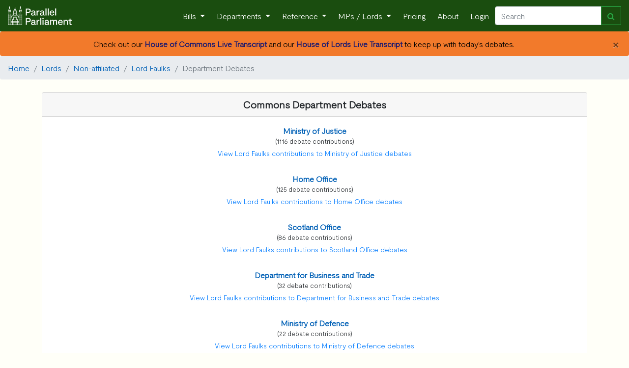

--- FILE ---
content_type: text/html; charset=utf-8
request_url: https://www.parallelparliament.co.uk/lord/lord-faulks/department-debates
body_size: 3484
content:
<!DOCTYPE html>
<html lang="en" xml:lang="en" xmlns= "http://www.w3.org/1999/xhtml">

  <head>
    
     <!-- Global site tag (gtag.js) - Google Analytics --> 
        <script async src="https://www.googletagmanager.com/gtag/js?id=G-RY8Y7C5VXS"></script>
        <script nonce="vRaa87UD6ItVErpYKA0f4Q==">
        window.dataLayer = window.dataLayer || [];
        function gtag(){dataLayer.push(arguments);}
        gtag('js', new Date());

        gtag('config', 'G-RY8Y7C5VXS');
        gtag('config', 'AW-16476037553');
        </script>
    
    
    <!-- Required meta tags -->
    <meta charset="utf-8">
    <meta name="viewport" content="width=device-width, initial-scale=1, shrink-to-fit=no">
    <meta http-equiv="Content-Language" content="en">
    <meta name="google" content="notranslate">
    
    <!-- Bootstrap CSS -->
    <link rel="stylesheet" href="https://stackpath.bootstrapcdn.com/bootstrap/4.3.1/css/bootstrap.min.css" integrity="sha384-ggOyR0iXCbMQv3Xipma34MD+dH/1fQ784/j6cY/iJTQUOhcWr7x9JvoRxT2MZw1T" crossorigin="anonymous">
    <link href="https://maxcdn.bootstrapcdn.com/font-awesome/4.7.0/css/font-awesome.min.css" rel="stylesheet">
    
    <link rel="stylesheet" href="/static/UK_Parliament/index.css">
    
    <title> 
Lord Faulks - Department Debates
</title>
    <meta name="description" content="
    Lord Faulks
    Non-affiliated
    None
    Department Debates
">
    
    <!-- generics -->
    <link rel="icon" href="/static/UK_Parliament/img/favicon-32x32.png" sizes="32x32">
    <link rel="icon" href="/static/UK_Parliament/img/favicon-16x16.png" sizes="16x16">
    <link rel="icon" href="/static/UK_Parliament/img/favicon.ico" type="x-icon" >
    <link rel="icon" href="/static/UK_Parliament/img/favicon.ico" type="image/png"> 

    <!-- Android -->
    <link rel="shortcut icon" sizes="192x192" href="/static/UK_Parliament/img/android-chrome-192x192.png">
    <link rel="shortcut icon" sizes="512x512" href="/static/UK_Parliament/img/android-chrome-512x512.png">
    
    <!-- iOS -->
    <link rel="apple-touch-icon" href="/static/UK_Parliament/img/apple-touch-icon.png">

    
     

    

    
  </head>

<body>
    <!-- Navigation -->
    <nav class="navbar navbar-expand-sm navbar-dark">
        <a class="navbar-brand" href="/">
            <img  src="/static/UK_Parliament/PP_Logo_White.png" class="d-inline-block align-top" style="width: 130px;">
        </a>
        <button class="navbar-toggler" type="button" data-toggle="collapse" data-target="#navbarResponsive" aria-controls="navbarResponsive" aria-expanded="false" aria-label="Toggle navigation">
          <span class="navbar-toggler-icon"></span>
        </button>
        <div class="collapse navbar-collapse" id="navbarResponsive">
            <ul class="navbar-nav ml-auto">
                <li class="nav-item dropdown">
                        <a class="nav-link dropdown-toggle" href="#" id="navbarDropdown" role="button" data-toggle="dropdown" aria-haspopup="true" aria-expanded="false">
                      Bills
                    </a>
                    <div class="dropdown-menu" aria-labelledby="navbarDropdown">
                      <a class="dropdown-item" href="/bills">Live Bills</a>
                      <a class="dropdown-item" href="/bills/government">Government Bills</a>
                      <a class="dropdown-item" href="/bills/private-members">Private Members' Bills</a>
                      <a class="dropdown-item" href="/bills/enacted">Acts of Parliament Created</a>
                    </div>
                </li>
                <li class="nav-item dropdown">
                    <a class="nav-link dropdown-toggle" href="#" id="navbarDropdown" role="button" data-toggle="dropdown" aria-haspopup="true" aria-expanded="false">
                      Departments
                    </a>
                    <div class="dropdown-menu" aria-labelledby="navbarDropdown">
                        
                        <a class="dropdown-item" href="/dept/DBT">Department for Business and Trade</a>

                        <a class="dropdown-item" href="/dept/DCMS">Department for Culture, Media and Sport</a>
                        <a class="dropdown-item" href="/dept/DfE">Department for Education</a>
                        <a class="dropdown-item" href="/dept/DESNZ">Department for Energy Security & Net Zero</a>
                        <a class="dropdown-item" href="/dept/Defra">Department for Environment, Food and Rural Affairs</a>
                        <a class="dropdown-item" href="/dept/DHSC">Department of Health and Social Care</a>
                        
                        
                        <a class="dropdown-item" href="/dept/DfT">Department for Transport</a>
                        <a class="dropdown-item" href="/dept/DSIT">Department for Science, Innovation & Technology</a>
                        <a class="dropdown-item" href="/dept/DWP">Department for Work and Pensions</a>
                        
                        <a class="dropdown-item" href="/dept/cabinet-office">Cabinet Office</a>
                        <a class="dropdown-item" href="/dept/FCDO">Foreign, Commonwealth & Development Office</a>
                        <a class="dropdown-item" href="/dept/home-office">Home Office</a>
                        <a class="dropdown-item" href="/dept/leaders-office">Leader of the House</a>
                        <a class="dropdown-item" href="/dept/MOD">Ministry of Defence</a>
                        <a class="dropdown-item" href="/dept/MHCLG">Ministry of Housing, Communities and Local Government</a>
                        <a class="dropdown-item" href="/dept/MoJ">Ministry of Justice</a>
                        <a class="dropdown-item" href="/dept/NIO">Northern Ireland Office</a>
                        <a class="dropdown-item" href="/dept/scotland-office">Scotland Office</a>
                        <a class="dropdown-item" href="/dept/HMT">HM Treasury</a>
                        <a class="dropdown-item" href="/dept/wales-office">Wales Office</a>
                        <div class="dropdown-divider"></div>
                        <a class="dropdown-item" href="/dept/DFID">Department for International Development (Defunct) </a>
                        <a class="dropdown-item" href="/dept/DExEU">Department for Exiting the European Union (Defunct)</a>
                        <a class="dropdown-item" href="/dept/BEIS">Department for Business, Energy and Industrial Strategy (Defunct)</a>
                        <a class="dropdown-item" href="/dept/DepartmentforInternationalTrade">Department for International Trade (Defunct)</a>
                        
                        
                    </div>
                </li>
                <li class="nav-item dropdown">
                    <a class="nav-link dropdown-toggle" href="#" id="navbarDropdown" role="button" data-toggle="dropdown" aria-haspopup="true" aria-expanded="false">
                      Reference
                    </a>
                    <div class="dropdown-menu" aria-labelledby="navbarDropdown">
                        <a class="dropdown-item" href="/user-guide">User Guide</a>
                        <a class="dropdown-item" href="/stakeholders">Stakeholder Targeting</a>
                        <a class="dropdown-item" href="/datasets">Dataset Downloads</a>
                        <a class="dropdown-item" href="/APPGs">APPGs</a>
                        <a class="dropdown-item" href="/upcoming">Upcoming Events</a>
                        <a class="dropdown-item" href="/glossary">The Glossary</a>
                        <a class="dropdown-item" href="/constituency-changes">2024 General Election</a>
                        
                        <a class="dropdown-item" href="/know-that-face">Learn the faces of Parliament</a>
                        <div class="dropdown-divider"></div>
                        <a class="dropdown-item" href="/petitions/search">Petitions</a>
                        <a class="dropdown-item" href="/tweets/search">Tweets</a>
                        <a class="dropdown-item" href="/publications/search">Publications</a>
                        <a class="dropdown-item" href="/writtenanswers/search">Written Questions</a>
                        <a class="dropdown-item" href="/debates/search">Parliamentary Debates</a>
                        <a class="dropdown-item" href="/commonslibrary/search">Parliamentary Research</a>
                        <a class="dropdown-item" href="/non_dept_publications/search">Non-Departmental Publications</a>
                        <a class="dropdown-item" href="/secondarylegislation/search">Secondary Legislation</a>
                    </div>
                <li class="nav-item dropdown">
                        <a class="nav-link dropdown-toggle" href="#" id="navbarDropdown" role="button" data-toggle="dropdown" aria-haspopup="true" aria-expanded="false">
                          MPs / Lords </a>
                        <div class="dropdown-menu" aria-labelledby="navbarDropdown">
                            <a class="dropdown-item" href="/MPs">Members of Parliament</a>
                            <a class="dropdown-item" href="/Lords">Lords</a>
                        </div>
                </li>
                
                    <li class="nav-item">
                        <a class="nav-link" href="/pricing">Pricing</a>
                    </li>
                
                <li class="nav-item">
                    <a class="nav-link" href="/about">About</a>
                </li>
                
                <li class="nav-item">
                    <a class="nav-link"  href="/login">Login</a>
                
                </li>
            </ul>
            <form class="form-inline my-2 my-lg-0 navbar_autocomplete" action="/search" method='GET'>
                 <div class="input-group" style="width: 100%">
                    <input class="form-control" name="search_term" type="search" placeholder="Search" aria-label="Search" id="navbar_search" autocomplete="off" data-dropdown-id="navbar_dropdown">
                    <div class="input-group-append">
                        <button class="btn btn-outline-success" type="submit" ><i class="fa fa-search" aria-hidden="true"></i></button>
                    </div>
                    <div class=" navbar-dropdown dropdown-menu navbar-ac-results dropdown-menu-right" data-toggle="dropdown" data-autocomplete-url="/autocomplete/navbar" id="navbar_dropdown"></div>
                </div>
            </form>
            
        </div>
    </nav>

    

    
    
        
            <div class="alert pp_orange alert-dismissible text-center mb-0" role="alert">
                <button type="button" class="close" data-dismiss="alert" aria-label="Close">
                <span aria-hidden="true">&times;</span>
                </button>
                
                    Check out our <a href = "/live/2026-01-19/commons-chamber" style ="color: #191970;"><b>House of Commons Live Transcript</b></a> and our <a href = "/live/2026-01-19/lords-chamber"style ="color: #191970;"><b>House of Lords Live Transcript</b></a> to keep up with today's debates.
                
            </div>
        
    
    
 
    
     
        
    

<nav aria-label="breadcrumb">
  <ol class="breadcrumb">
    <li class="breadcrumb-item"><a href="/" >Home</a></li>
    
       
        
            <li class="breadcrumb-item"><a href="/Lords">Lords</a></li>
            <li class="breadcrumb-item"><a href="/Lords#PartyNon-affiliated">Non-affiliated</a></li>
        
            <li class="breadcrumb-item"><a href="/lord/lord-faulks">Lord Faulks</a></li>
    

        
    <li class="breadcrumb-item active" aria-current="page">Department Debates</li>
  </ol>
</nav>


<div class="container">
    <div class = "row">
        <div class="col-sm-12 text-center">
            <div class = "card pt-0 pb-0 pl-0 pr-0">
                <h5 class="card-header text-center mb-3">
                <b>  Commons Department Debates
                
                
                </b></h5>
                
                
                
                    
                        
                            <a href = "/dept/ministry-of-justice"> <b>Ministry of Justice</b></a> <small>(1116 debate contributions)</small>
                            
                                <a class="btn btn-link btn-sm" href = "/lord/lord-faulks/dept-debates/ministry-of-justice" role="button"> View Lord Faulks contributions to Ministry of Justice debates</a><br/>
                                              
                        
                    
                        
                            <a href = "/dept/home-office"> <b>Home Office</b></a> <small>(125 debate contributions)</small>
                            
                                <a class="btn btn-link btn-sm" href = "/lord/lord-faulks/dept-debates/home-office" role="button"> View Lord Faulks contributions to Home Office debates</a><br/>
                                              
                        
                    
                        
                            <a href = "/dept/scotland-office"> <b>Scotland Office</b></a> <small>(86 debate contributions)</small>
                            
                                <a class="btn btn-link btn-sm" href = "/lord/lord-faulks/dept-debates/scotland-office" role="button"> View Lord Faulks contributions to Scotland Office debates</a><br/>
                                              
                        
                    
                        
                            <a href = "/dept/DBT"> <b>Department for Business and Trade</b></a> <small>(32 debate contributions)</small>
                            
                                <a class="btn btn-link btn-sm" href = "/lord/lord-faulks/dept-debates/DBT" role="button"> View Lord Faulks contributions to Department for Business and Trade debates</a><br/>
                                              
                        
                    
                        
                            <a href = "/dept/ministry-of-defence"> <b>Ministry of Defence</b></a> <small>(22 debate contributions)</small>
                            
                                <a class="btn btn-link btn-sm" href = "/lord/lord-faulks/dept-debates/ministry-of-defence" role="button"> View Lord Faulks contributions to Ministry of Defence debates</a><br/>
                                              
                        
                    
                        
                            <a href = "/dept/DExEU"> <b>Department for Exiting the European Union </b></a> <small>(21 debate contributions)</small>
                            
                                <a class="btn btn-link btn-sm" href = "/lord/lord-faulks/dept-debates/DExEU" role="button"> View Lord Faulks contributions to Department for Exiting the European Union  debates</a><br/>
                                              
                        
                    
                        
                            <a href = "/dept/FCDO"> <b>Foreign, Commonwealth &amp; Development Office</b></a> <small>(19 debate contributions)</small>
                            
                                <a class="btn btn-link btn-sm" href = "/lord/lord-faulks/dept-debates/FCDO" role="button"> View Lord Faulks contributions to Foreign, Commonwealth &amp; Development Office debates</a><br/>
                                              
                        
                    
                        
                            <a href = "/dept/wales-office"> <b>Wales Office</b></a> <small>(15 debate contributions)</small>
                            
                                <a class="btn btn-link btn-sm" href = "/lord/lord-faulks/dept-debates/wales-office" role="button"> View Lord Faulks contributions to Wales Office debates</a><br/>
                                              
                        
                    
                        
                            <a href = "/dept/DFID"> <b>Department for International Development</b></a> <small>(15 debate contributions)</small>
                            
                                <a class="btn btn-link btn-sm" href = "/lord/lord-faulks/dept-debates/DFID" role="button"> View Lord Faulks contributions to Department for International Development debates</a><br/>
                                              
                        
                    
                        
                            <a href = "/dept/DCMS"> <b>Department for Digital, Culture, Media &amp; Sport</b></a> <small>(14 debate contributions)</small>
                            
                                <a class="btn btn-link btn-sm" href = "/lord/lord-faulks/dept-debates/DCMS" role="button"> View Lord Faulks contributions to Department for Digital, Culture, Media &amp; Sport debates</a><br/>
                                              
                        
                    
                        
                            <a href = "/dept/cabinet-office"> <b>Cabinet Office</b></a> <small>(14 debate contributions)</small>
                            
                                <a class="btn btn-link btn-sm" href = "/lord/lord-faulks/dept-debates/cabinet-office" role="button"> View Lord Faulks contributions to Cabinet Office debates</a><br/>
                                              
                        
                    
                        
                            <a href = "/dept/DHSC"> <b>Department of Health and Social Care</b></a> <small>(11 debate contributions)</small>
                            
                                <a class="btn btn-link btn-sm" href = "/lord/lord-faulks/dept-debates/DHSC" role="button"> View Lord Faulks contributions to Department of Health and Social Care debates</a><br/>
                                              
                        
                    
                        
                            <a href = "/dept/NIO"> <b>Northern Ireland Office</b></a> <small>(9 debate contributions)</small>
                            
                                <a class="btn btn-link btn-sm" href = "/lord/lord-faulks/dept-debates/NIO" role="button"> View Lord Faulks contributions to Northern Ireland Office debates</a><br/>
                                              
                        
                    
                        
                            <a href = "/dept/hm-treasury"> <b>HM Treasury</b></a> <small>(9 debate contributions)</small>
                            
                                <a class="btn btn-link btn-sm" href = "/lord/lord-faulks/dept-debates/hm-treasury" role="button"> View Lord Faulks contributions to HM Treasury debates</a><br/>
                                              
                        
                    
                        
                            <a href = "/dept/BEIS"> <b>Department for Business, Energy and Industrial Strategy</b></a> <small>(8 debate contributions)</small>
                            
                                <a class="btn btn-link btn-sm" href = "/lord/lord-faulks/dept-debates/BEIS" role="button"> View Lord Faulks contributions to Department for Business, Energy and Industrial Strategy debates</a><br/>
                                              
                        
                    
                        
                            <a href = "/dept/leaders-office"> <b>Leader of the House</b></a> <small>(7 debate contributions)</small>
                            
                                <a class="btn btn-link btn-sm" href = "/lord/lord-faulks/dept-debates/leaders-office" role="button"> View Lord Faulks contributions to Leader of the House debates</a><br/>
                                              
                        
                    
                        
                            <a href = "/dept/DWP"> <b>Department for Work and Pensions</b></a> <small>(7 debate contributions)</small>
                            
                                <a class="btn btn-link btn-sm" href = "/lord/lord-faulks/dept-debates/DWP" role="button"> View Lord Faulks contributions to Department for Work and Pensions debates</a><br/>
                                              
                        
                    
                        
                            <a href = "/dept/DSIT"> <b>Department for Science, Innovation &amp; Technology</b></a> <small>(7 debate contributions)</small>
                            
                                <a class="btn btn-link btn-sm" href = "/lord/lord-faulks/dept-debates/DSIT" role="button"> View Lord Faulks contributions to Department for Science, Innovation &amp; Technology debates</a><br/>
                                              
                        
                    
                        
                            <a href = "/dept/DfE"> <b>Department for Education</b></a> <small>(5 debate contributions)</small>
                            
                                <a class="btn btn-link btn-sm" href = "/lord/lord-faulks/dept-debates/DfE" role="button"> View Lord Faulks contributions to Department for Education debates</a><br/>
                                              
                        
                    
                        
                            <a href = "/dept/AGO"> <b>Attorney General</b></a> <small>(3 debate contributions)</small>
                            
                                <a class="btn btn-link btn-sm" href = "/lord/lord-faulks/dept-debates/AGO" role="button"> View Lord Faulks contributions to Attorney General debates</a><br/>
                                              
                        
                    
                        
                            <a href = "/dept/Defra"> <b>Department for Environment, Food and Rural Affairs</b></a> <small>(1 debate contributions)</small>
                            
                                <a class="btn btn-link btn-sm" href = "/lord/lord-faulks/dept-debates/Defra" role="button"> View Lord Faulks contributions to Department for Environment, Food and Rural Affairs debates</a><br/>
                                              
                        
                    
                        
                            <a href = "/dept/MHCLG"> <b>Ministry of Housing, Communities and Local Government</b></a> <small>(1 debate contributions)</small>
                            
                                <a class="btn btn-link btn-sm" href = "/lord/lord-faulks/dept-debates/MHCLG" role="button"> View Lord Faulks contributions to Ministry of Housing, Communities and Local Government debates</a><br/>
                                              
                        
                    
                        
                    
                
            </div>
        </div>
    </div>
</div>


     

    <!-- Optional JavaScript -->
    <!-- jQuery first, then Popper.js, then Bootstrap JS -->
    
    <script src="https://ajax.googleapis.com/ajax/libs/jquery/3.7.1/jquery.min.js"></script>
        
    <script src="https://cdn.jsdelivr.net/npm/bootstrap@4.6.1/dist/js/bootstrap.bundle.min.js" integrity="sha384-fQybjgWLrvvRgtW6bFlB7jaZrFsaBXjsOMm/tB9LTS58ONXgqbR9W8oWht/amnpF" crossorigin="anonymous"></script>
    
    
    <script src="/static/js/autocomplete.js"></script>
    <script src="/static/js/copy_to_clipboard.js"></script>
    <script src="/static/js/page/base.js"></script>
</body>


--- FILE ---
content_type: text/css
request_url: https://www.parallelparliament.co.uk/static/UK_Parliament/index.css
body_size: 11945
content:



/* Other Classes for Page Styling */

.carousel-control-prev-icon,
.carousel-control-next-icon {
  visibility:hidden;
  
  background-image: none;
}


a.left.carousel-control {
    width: 10px;
}

#map {
    height: 400px;
    width: 100%;
    
  }

#election_map {
    height: 580px;
    width: 100%;
    
  }

#party_map {
    height: 350px;
    width: 90%;
  }

.ring-container {
    position: relative;
}

.circle {
    width: 15px;
    height: 15px;
    background-color: #62bd19;
    border-radius: 50%;
    position: absolute;
    top: 5px;
    left: 50px;
}

.ringring {
    border: 3px solid #62bd19;
    -webkit-border-radius: 30px;
    height: 25px;
    width: 25px;
    position: absolute;
    left: 45px;
    top: 0px;
    -webkit-animation: pulsate 1s ease-out;
    -webkit-animation-iteration-count: infinite; 
    opacity: 0.0
}
@-webkit-keyframes pulsate {
    0% {-webkit-transform: scale(0.1, 0.1); opacity: 0.0;}
    50% {opacity: 1.0;}
    100% {-webkit-transform: scale(1.2, 1.2); opacity: 0.0;}
}

.tooltip-inner {
    background-color: white !important;
    color: black !important;
    opacity: 1 !important;
  }


.tooltip .tooltip-inner {
color: white;
background-color: gray;
max-width: 300px;
border: 2px solid black;
border-radius: 4px;
}

.tooltip.bs-tooltip-bottom .tooltip-arrow::before {
border-color: black;
border-bottom-color: gray;
box-shadow: 0 4px 8px rgba(0, 0, 0, 0.3);
}

.marquee {
     height: 40px;  
     overflow: hidden;
     position: relative;
     background: grey;
     color: white;
     border: 1px solid black;
}
.marquee p {
     position: absolute;
     width: 100%;
     height: 100%;
     margin: 0;
     line-height: 40px;
     text-align: center;
     /* Starting position */
     -moz-transform:translateX(100%);
     -webkit-transform:translateX(100%);    
     transform:translateX(100%);
     /* Apply animation to this element */  
     -moz-animation: scroll-left 10s linear infinite;
     -webkit-animation: scroll-left 10s linear infinite;
     animation: scroll-left 10s linear infinite;
}
/* Move it (define the animation) */
@-moz-keyframes scroll-left {
     0%   { -moz-transform: translateX(100%); }
     100% { -moz-transform: translateX(-100%); }
}
@-webkit-keyframes scroll-left {
     0%   { -webkit-transform: translateX(100%); }
     100% { -webkit-transform: translateX(-100%); }
}
@keyframes scroll-left {
     0%   { 
         -moz-transform: translateX(100%); /* Browser bug fix */
         -webkit-transform: translateX(100%); /* Browser bug fix */
         transform: translateX(100%);       
     }
     100% { 
         -moz-transform: translateX(-100%); /* Browser bug fix */
         -webkit-transform: translateX(-100%); /* Browser bug fix */
         transform: translateX(-100%); 
    }
}




.nav-pills > li > a.accounts_tab.active {
    background-color: #578d23;
    color: white;
    border: none;
}

.nav-pills > li > a.accounts_tab {
    color: black;
    
    border-color: #578d23;
}


.nav-pills > li > a.bill_content_tab.active {
    background-color: #000000;
    color: white;
    border: none;
}

.nav-pills > li > a.bill_content_tab {
    color: #000000;
    border-color: #000000;
}


.nav-pills > li > a.commons_tab.active {
    background-color: #578d23;
    color: white;
    border: none;
}

.nav-pills > li > a.commons_tab {
    color: #578d23;
    border-color: #578d23;
}



.nav-pills > li > a.lords_tab.active {
    background-color: #b50938;
    color: white;
    border: none;
}

.nav-pills > li > a.lords_tab {
    color: #b50938;
    border-color: #b50938;
}

.btn-share {
    background-color: #BEBEBE;
    border-color: #CCCCCC;
    color: #333333;
}

.btn-twitter {
    background-color: #3399CC !important;
    width: 60px;
    color:#FFFFFF!important;
}

.btn-facebook {
    background-color: #3D5B96 !important;
    width: 60px;
    color:#FFFFFF!important;
}

.btn-facebook {
    background-color: #3D5B96 !important;
    width: 60px;
    color:#FFFFFF!important;
}

.btn-google {
    background-color: #DD3F34 !important;
    width: 60px;
    color:#FFFFFF!important;
}

.btn-linkedin {
    background-color: #1884BB !important;
    width: 60px;
    color:#FFFFFF!important;
}

.btn-pinterest {
    background-color: #CC1E2D !important;
    width: 60px;
    color:#FFFFFF!important;
}

.btn-mail {
    background-color: #FFC90E !important;
    width: 60px;
    color:#FFFFFF!important;
}




textarea,
input.text,
input[type="text"],
input[type="button"],
input[type="submit"],
.input-checkbox {
  -webkit-appearance: none;
  -moz-appearance: none;
  appearance: none;
  border-radius: 0;
}

.flat-btn {
  -webkit-appearance: none;
  -moz-appearance: none;
   appearance: none;
   border-radius: 0;
}

img.resize {
    max-width:10%;
    max-height:10%;
}

a {
    color: #0060B6;
    text-decoration: none;
}


.jumbotron {
    padding: 20px 20px 20px 20px;
}

.faqquestion {

  font-weight: bold;
  border-bottom: 1px solid black;
}

.sub_faq_question {
    font-size: 20px;
    border-bottom: 1px solid grey;
  }

.pricing_card {
    
  box-shadow: 0 2px 4px 0 rgba(136, 144, 195, 0.2),
    0 5px 15px 0 rgba(37, 44, 97, 0.15);
  border-radius: 15px;

}

@font-face {
    font-family: 'Moderat-Light';
    src: url('/static/fonts/ModeratWeb-Light.woff2') format('woff2');
}

@font-face {
    font-family: 'Moderat-Medium';
    src: url('/static/fonts/ModeratWeb-Medium.woff2') format('woff2');
}


p {
    font-family: 'Moderat-Light';
}

a {
    font-family: 'Moderat-Light';
}

body {
    
      
    font-family: 'Moderat-Light';
}

h1, h2, h3  {font-family:'Moderat-Medium';}

h4, h5, h6 {font-family:'Moderat-Light';}

.pp_dark_green {
    background-color: #1A4D0F ; 
    color: white;
}

.pp_mid_green {
    background-color: #61C975;
    color: white;
}

.pp_light_green {
    background-color: #B0CCBF;
    color: black;
}


.pp_orange {
    background-color: #F27A2B;
    color: black;
}

.pp_yellow {
    background-color: #FAC430;
    color: black;
}

.pp_light_blue {
    background-color: #70D6D6;
    color: black;
}

.title_wrapper {
    display: flex;
    align-items: center;
  }

.product_name {
    display: flex;
    flex-direction: column;
    margin-left: 1.5rem;
    font-size: 23px;
  }

.basic_pricing_symbol{
    display: flex;
    align-items: center;
    justify-content: center;
    flex-direction: column;
    background-color: #edf1fc;
    width: 3rem;
    height: 3rem;
    border-radius: 50%;
}

.basic_pricing_symbol_text {
    color: #4e73e5;
    font-weight: 500;
    font-size: 1.5rem;
    line-height: 1;
  }


.premium_pricing_symbol{
    display: flex;
    align-items: center;
    justify-content: center;
    flex-direction: column;
    background-color: #e8faf8;
    width: 3rem;
    height: 3rem;
    border-radius: 50%;
}

.premium_pricing_symbol_text {
    color: #17d1bd;
    font-weight: 500;
    font-size: 1.5rem;
    line-height: 1;
  }

.enterprise_pricing_symbol{
    display: flex;
    align-items: center;
    justify-content: center;
    flex-direction: column;
    background-color: floralwhite;
    width: 3rem;
    height: 3rem;
    border-radius: 50%;
}

.enterprise_pricing_symbol_text {
    color: #FFC868;
    font-weight: 500;
    font-size: 1.5rem;
    line-height: 1;
  }



.sub_faq_answer {


  }

.legalheading {
  
  font-size: 24px;
  font-weight: bold;
  border-bottom: 1px solid black;
}

.legalsubheading {
    
    font-size: large;
    font-weight: bold;
    
  }

.legaltext {
  
}



.account_heading{
    background-color: ghostwhite;
    font-size: 24px;

}

.account_sub_heading{


}

.word-wrap {
        word-break: break-all;
        // word-wrap: break-word;
        // overflow-wrap: break-word;
    }

.link-as-text a {
    color: inherit;
    text-decoration: none;
}

.link-as-text a:hover {
    text-decoration: underline;
}


a:hover
{
     color:#00A0C6;
     text-decoration:none;
     cursor:pointer;
}


.bill_title {
    font-family: 'Times New Roman',serif;
}

.bill_list_card_header {
    background-color: darkslategray;
    color: white;
    
    }
.card {
    margin-top: 10px;
    margin-bottom: 10px;
    padding-top: 10px;
    padding-left: 10px;
    padding-right: 10px;
    padding-bottom: 10px;
}

.bill_table{
    margin: 0 auto !important;
    width: 50% !important; 
}

.bar-step {
    position:absolute;
    margin-top:-20px;
	z-index:1;
    font-size:12px;
}

.label-txt {
    float: left;
}

.label-line {
    float: right;
    background: #000;
    height:50px;
	width:1px;
    margin-left: 5px;
}

.label-percent {
    float: right;
    margin-left: 5px;
}

body {
  background-color: #fffff8;
}


.navbar {
  background-color: #1A4D0F;
}
.navbar .navbar-brand {
  color: #ffffff;
}
.navbar .navbar-brand:hover,
.navbar .navbar-brand:focus {
  color: #000000;
}
.navbar .navbar-text {
  color: #000000;
}
.navbar .navbar-text a {
  color: #000000;
}
.navbar .navbar-text a:hover,
.navbar .navbar-text a:focus {
  color: #000000;
}
.navbar .navbar-nav .nav-link {
  color: #ffffff;
  border-radius: .25rem;
  margin: 0 0.25em;
}
.navbar .navbar-nav .nav-link:not(.disabled):hover,
.navbar .navbar-nav .nav-link:not(.disabled):focus {
  color: #000000;
}
.navbar .navbar-nav .nav-item.active .nav-link,
.navbar .navbar-nav .nav-item.active .nav-link:hover,
.navbar .navbar-nav .nav-item.active .nav-link:focus,
.navbar .navbar-nav .nav-item.show .nav-link,
.navbar .navbar-nav .nav-item.show .nav-link:hover,
.navbar .navbar-nav .nav-item.show .nav-link:focus {
  color: #ffffff;
  background-color: #1A4D0F;
}
.navbar .navbar-toggle {
  border-color: #ffffff;
}
.navbar .navbar-toggle:hover,
.navbar .navbar-toggle:focus {
  background-color: #ffffff;
}
.navbar .navbar-toggle .navbar-toggler-icon {
  color: #ffffff;
}
.navbar .navbar-collapse,
.navbar .navbar-form {
  border-color: #ffffff;
}
.navbar .navbar-link {
  color: #ffffff;
}
.navbar .navbar-link:hover {
  color: #ffffff;
}

@media (max-width: 575px) {
  .navbar-expand-sm .navbar-nav .show .dropdown-menu .dropdown-item {
    color: #000000;
  }
  .navbar-expand-sm .navbar-nav .show .dropdown-menu .dropdown-item:hover,
  .navbar-expand-sm .navbar-nav .show .dropdown-menu .dropdown-item:focus {
    color: #ffffff;
  }
  .navbar-expand-sm .navbar-nav .show .dropdown-menu .dropdown-item.active {
    color: #ffffff;
    background-color: #ffffff;
  }
}

@media (max-width: 767px) {
  .navbar-expand-md .navbar-nav .show .dropdown-menu .dropdown-item {
    color: #ffffff;
  }
  .navbar-expand-md .navbar-nav .show .dropdown-menu .dropdown-item:hover,
  .navbar-expand-md .navbar-nav .show .dropdown-menu .dropdown-item:focus {
    color: #ffffff;
  }
  .navbar-expand-md .navbar-nav .show .dropdown-menu .dropdown-item.active {
    color: #ffffff;
    background-color: #ffffff;
  }
}

@media (max-width: 991px) {
  .navbar-expand-lg .navbar-nav .show .dropdown-menu .dropdown-item {
    color: #ffffff;
  }
  .navbar-expand-lg .navbar-nav .show .dropdown-menu .dropdown-item:hover,
  .navbar-expand-lg .navbar-nav .show .dropdown-menu .dropdown-item:focus {
    color: #ffffff;
  }
  .navbar-expand-lg .navbar-nav .show .dropdown-menu .dropdown-item.active {
    color: #ffffff;
    background-color: #ffffff;
  }
}

@media (max-width: 1199px) {
  .navbar-expand-xl .navbar-nav .show .dropdown-menu .dropdown-item {
    color: #ffffff;
  }
  .navbar-expand-xl .navbar-nav .show .dropdown-menu .dropdown-item:hover,
  .navbar-expand-xl .navbar-nav .show .dropdown-menu .dropdown-item:focus {
    color: #ffffff;
  }
  .navbar-expand-xl .navbar-nav .show .dropdown-menu .dropdown-item.active {
    color: #ffffff;
    background-color: #ffffff;
  }
}

.navbar-expand .navbar-nav .show .dropdown-menu .dropdown-item {
  color: #ffffff;
}
.navbar-expand .navbar-nav .show .dropdown-menu .dropdown-item:hover,
.navbar-expand .navbar-nav .show .dropdown-menu .dropdown-item:focus {
  color: #ffffff;
}
.navbar-expand .navbar-nav .show .dropdown-menu .dropdown-item.active {
  color: #ffffff;
  background-color: #ffffff;
}
